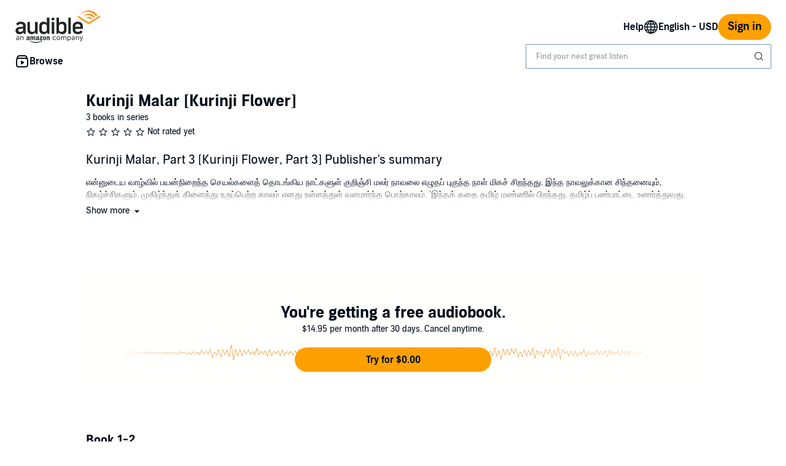

--- FILE ---
content_type: text/css
request_url: https://m.media-amazon.com/images/I/215XsPC5kwL.css?AUIClients/AudibleProductContentAssets
body_size: 1644
content:
.responsive-product-square{width:100%;height:0;padding-bottom:100%}.product-info .dlp-hero .hero-content{overflow-y:auto;overflow-x:hidden}.hero-overflow-visible{overflow:visible!important}.product-hero-sample{width:232px}@media (max-width:767px){.mobile .mobile-responsive-pdp-product-image{display:flex;justify-content:center}.mobile .mobile-responsive-anon-pdp-metadata{text-align:center}.mobile .mobile-responsive-anon-pdp-ratings{display:flex;justify-content:center}}@media (min-width:768px){.mobile .mobile-responsive-pdp-buybox{margin-bottom:24px;max-width:320px}.mobile .mobile-responsive-pdp-buybox .adblBuyBox>.bc-spacing-top-small{margin-top:0}.mobile .mobile-responsive-anon-pdp-metadata{text-align:left}.mobile .mobile-responsive-anon-pdp-ratings{display:flex}}.mobile-responsive-anon-pdp-product-image{max-width:256px;width:100%}.mobile-responsive-anon-pdp-product-image-T1{max-width:184px;width:100%}.mobile-responsive-anon-pdp-product-image-T2{max-width:196px;width:100%}.mobile-responsive-anon-pdp-product-image-T3{max-width:256px;width:100%}.anon-pdp-ratings{display:flex}.product-topic-tags .bc-expander.bc-expander-type-partial-collapse.bc-expander-collapsed .bc-expander-content{mask-image:unset;-webkit-mask-image:unset}.sampleButtonBackgroundColor{background-color:transparent!important}.pdp-hero-plain-bg{background-color:#141414;position:absolute;left:0;right:0;top:0;bottom:0;background-size:100% auto;background-repeat:no-repeat;background-position:center;z-index:0}.pdp-hero-safety-gradient{-webkit-filter:blur(40px);background:linear-gradient(90deg,rgba(20,20,20,0) 0,rgba(20,20,20,.6) 50%,#141414 100%);mix-blend-mode:overlay;filter:blur(40px);position:absolute;height:100%;width:100%;z-index:0}.pdp-hero-content{position:relative;width:100%;height:auto;top:0;bottom:60px;z-index:2}.pdp-mobile-color-splash{margin:0!important;padding:0!important}.pdp-mobile-buybox-container{padding:8px 24px!important;margin:0!important;max-width:100%}.pdp-color-splash-padding{padding:72px 24px}.product-details-widget-spacing{margin-bottom:24px}.adbl-extended-catalog-alert{margin-bottom:12px}.empty-product-image-grid{background-color:#C0D2E9}.product-image-grid-container{display:flex;flex-direction:column;flex-wrap:wrap;justify-content:space-evenly;align-content:space-evenly;align-items:center;border-radius:4px}.product-image-grid-container .product-image{border-radius:4px;background-color:#C0D2E9;width:calc(50% - 4px * 1.5);height:calc(50% - 4px * 1.5)}.product-image-grid-container .product-image img{border-radius:4px}.small-product-image-grid.product-image-grid-container .product-image{width:calc(50% - 4px * .75);height:calc(50% - 4px * .75)}.asin-row-container{display:flex;align-items:center;justify-content:space-between}.asin-row{display:inline-block}.asin-row-link{display:flex}.asin-row-image{display:inline-block;margin-right:16px}.asin-row-metadata{display:inline-block;flex:1}.asin-row-description{display:block;margin-top:8px;word-break:break-word}.asin-row-button{display:inline-block;margin-left:16px}.episodes-header{display:flex;justify-content:space-between;align-items:center}.episodes-page-header{margin-left:8px;margin-right:8px}.episodes-page-button.bc-button .bc-button-text{display:flex;align-items:center}.episodes-page-button .bc-button-text .bc-button-text-inner{display:flex;align-items:center}.episodes-page-button-mobile .bc-button-text{padding-left:8px;padding-right:8px}.episodes-page-button-mobile .bc-button-text .bc-button-text-inner{display:flex;align-items:center;justify-content:space-between}.sticky-tooltip{position:absolute;white-space:nowrap;z-index:999;padding-bottom:8px;bottom:100%}.sticky-tooltip .sticky-tooltip-inner{background-color:#FFF;color:#010E19;border-radius:10px;padding-right:40px;padding-left:18px;padding-top:12px;padding-bottom:12px;border:1px solid rgba(1,14,25,.25);box-shadow:0 1px 4px 0 rgba(0,0,0,.25)}.sticky-tooltip .sticky-tooltip-close{cursor:pointer;top:0;right:0;transform:translate(-10px,10px);overflow:visible;color:#010E19;position:absolute}.sticky-tooltip:after,.sticky-tooltip:before{content:"";position:absolute;left:50%}.sticky-tooltip:before{margin-left:-8px;border-left:7px solid transparent;border-right:7px solid transparent;border-top:9px solid rgba(1,14,25,.1);top:65px}.sticky-tooltip:after{margin-left:-7px;margin-top:-1px;border-left:6px solid transparent;border-right:6px solid transparent;border-top:8px solid #FFF}.sticky-tooltip-parent{display:flex;flex-direction:column;align-items:center;position:relative}.mobile-pdp-rounded-image{border-radius:50%}.mosaic-action-sheet .bc-button-outline{border:1px solid transparent;border-top-color:#DAE9F9}.mosaic-action-sheet .mosaic-action-sheet-item-text{font-weight:400;font-size:16px;line-height:22px;color:#010E19}.mosaic-action-sheet .bc-button-text .bc-size-title2{font-weight:400;font-size:16px;line-height:24px;color:#141414}.mosaic-action-sheet .bc-button .bc-box-padding-s2{padding:13px 16px}.mosaic-action-sheet .mosaic-action-sheet-item .bc-box-padding-s2{padding:11px 16px}.mosaic-action-sheet .mosaic-action-sheet-label .bc-box{gap:4px;padding:10px;text-align:center;line-height:26px}.large-mosaic-sample-button{margin-bottom:6px;align-self:stretch}@media (max-width:959px) and (min-width:500px){.large-mosaic-sample-button{grid-column:span 8}}.mosaic-modal{padding:24px}.mosaic-modal-header .bc-modal-header{padding-bottom:0;font-weight:400;font-size:18px}.mosaic-modal-content{padding-top:8px;font-weight:400;font-size:16px}.mosaic-center-sample-button:not(.sticky-tooltip-parent){display:block}@media screen and (max-width:959px){.reduced-content-start-height adbl-product-hero{--adbl-product-hero-mobile-display-margin-top:16px;--adbl-product-hero-mobile-image-margin-bottom:8px}}@media screen and (min-width:960px){.mosaic-enhanced-pdp-sample-button{position:relative;top:75%}.reduced-content-start-height adbl-product-hero{--adbl-product-hero-desktop-padding-top:48px}.adjusted-grid-layout adbl-product-details{--adbl-product-details-summary-col-span:8;--adbl-product-details-metadata-col-span:3;--adbl-product-details-metadata-col-start:10;--adbl-product-details-chips-col-span:8}.adjusted-grid-layout adbl-text-block{--adbl-text-block-max-width:960px}}.accolade-list{display:flex;overflow-x:auto;width:100%}.accolade-list::-webkit-scrollbar{display:none}.accolade-list-item{border-right:1px solid #e0e0e0;padding:.5rem;flex-shrink:0;min-width:120px;text-align:center;display:flex;flex-direction:column;justify-content:center}.accolade-list-item:last-child{border-right:none}.accolades-title{display:none}